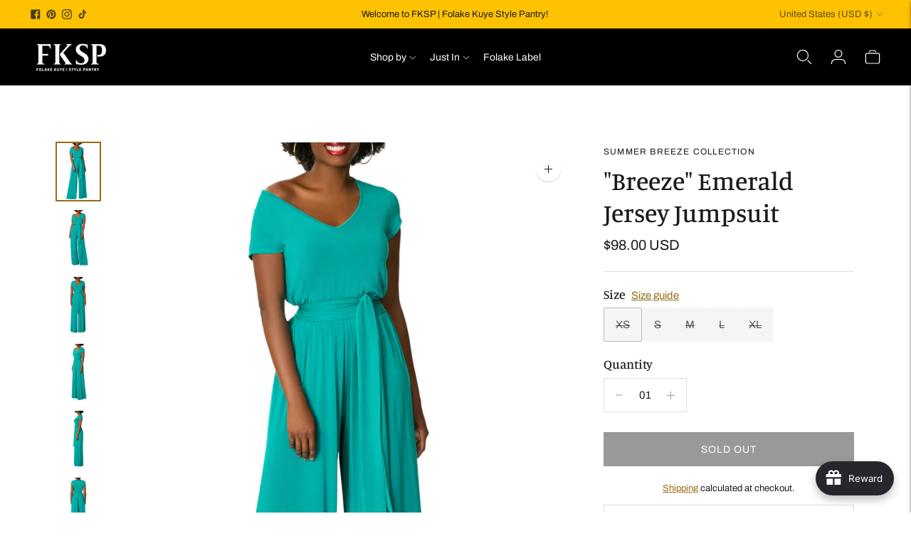

--- FILE ---
content_type: text/javascript; charset=utf-8
request_url: https://shopfksp.com/products/breeze-emerald-jersey-jumpsuit.js
body_size: 1169
content:
{"id":1893040291930,"title":"\"Breeze\" Emerald Jersey Jumpsuit","handle":"breeze-emerald-jersey-jumpsuit","description":"\u003cdiv style=\"caret-color: #000000; color: #000000; font-family: Helvetica; font-size: 12px; font-style: normal; font-variant-caps: normal; font-weight: normal; letter-spacing: normal; orphans: auto; text-align: start; text-indent: 0px; text-transform: none; white-space: normal; widows: auto; word-spacing: 0px; -webkit-text-size-adjust: auto; -webkit-text-stroke-width: 0px; text-decoration: none;\" class=\"\"\u003e\n\u003cdiv style=\"line-height: 1.38; margin-top: 0pt; margin-bottom: 0pt;\" class=\"\"\u003e\n\u003cmeta charset=\"utf-8\"\u003e\n\u003cdiv\u003e\u003cstrong\u003e\u003c\/strong\u003e\u003c\/div\u003e\n\u003c\/div\u003e\n\u003c\/div\u003e\n\u003cp\u003eBring an uplifting dose of chic to your Summer wardrobe with the dazzling “Breeze” Emerald Jersey Jumpsuit. So easy and breezy, this beauty is made from an airy stretchy rayon fabric that will cool you down in the hottest of days. The self-tie belt flawlessly cinches the waist to accentuate your figure, Wear it off-shoulder or as it is, just know that “Breeze” will have you looking fresh all Summer long.\u003c\/p\u003e\n\u003cmeta charset=\"utf-8\"\u003e\n\u003cul\u003e\n\u003cli\u003eLength is approximately 62\" (all measurements taken from size XS)\u003c\/li\u003e\n\u003cli\u003eBust: 34\", Waist: 34\"(please refer to our updated size chart)\u003c\/li\u003e\n\u003cli\u003eRayon Jersey Fabric\u003c\/li\u003e\n\u003cli\u003eElastic waist\u003c\/li\u003e\n\u003cli\u003eStretchy and flowy pants\u003c\/li\u003e\n\u003cli\u003eComes with a belt\u003c\/li\u003e\n\u003cli\u003eModel is 5'8 and wearing a size XS\u003c\/li\u003e\n\u003cli\u003eDry clean only\u003c\/li\u003e\n\u003cli\u003eMade in Los Angeles\u003c\/li\u003e\n\u003c\/ul\u003e\n\u003cbr\u003e","published_at":"2019-07-17T15:00:02-07:00","created_at":"2019-07-15T17:02:05-07:00","vendor":"FKSP","type":"Jumpsuit","tags":["Emerald","Jersey","jumpsuit","rayon","recent","Summer"],"price":9800,"price_min":9800,"price_max":9800,"available":false,"price_varies":false,"compare_at_price":null,"compare_at_price_min":0,"compare_at_price_max":0,"compare_at_price_varies":false,"variants":[{"id":17533996761178,"title":"XS","option1":"XS","option2":null,"option3":null,"sku":"FKSP-1200-EMRLD-JSUIT-XS","requires_shipping":true,"taxable":true,"featured_image":null,"available":false,"name":"\"Breeze\" Emerald Jersey Jumpsuit - XS","public_title":"XS","options":["XS"],"price":9800,"weight":465,"compare_at_price":null,"inventory_management":"shopify","barcode":"","requires_selling_plan":false,"selling_plan_allocations":[]},{"id":17533996793946,"title":"S","option1":"S","option2":null,"option3":null,"sku":"FKSP-1200-EMRLD-JSUIT-S","requires_shipping":true,"taxable":true,"featured_image":null,"available":false,"name":"\"Breeze\" Emerald Jersey Jumpsuit - S","public_title":"S","options":["S"],"price":9800,"weight":493,"compare_at_price":null,"inventory_management":"shopify","barcode":"","requires_selling_plan":false,"selling_plan_allocations":[]},{"id":17533996826714,"title":"M","option1":"M","option2":null,"option3":null,"sku":"FKSP-1200-EMRLD-JSUIT-M","requires_shipping":true,"taxable":true,"featured_image":null,"available":false,"name":"\"Breeze\" Emerald Jersey Jumpsuit - M","public_title":"M","options":["M"],"price":9800,"weight":527,"compare_at_price":null,"inventory_management":"shopify","barcode":"","requires_selling_plan":false,"selling_plan_allocations":[]},{"id":17533996859482,"title":"L","option1":"L","option2":null,"option3":null,"sku":"FKSP-1200-EMRLD-JSUIT-L","requires_shipping":true,"taxable":true,"featured_image":null,"available":false,"name":"\"Breeze\" Emerald Jersey Jumpsuit - L","public_title":"L","options":["L"],"price":9800,"weight":547,"compare_at_price":null,"inventory_management":"shopify","barcode":"","requires_selling_plan":false,"selling_plan_allocations":[]},{"id":17533996892250,"title":"XL","option1":"XL","option2":null,"option3":null,"sku":"FKSP-1200-EMRLD-JSUIT-XL","requires_shipping":true,"taxable":true,"featured_image":null,"available":false,"name":"\"Breeze\" Emerald Jersey Jumpsuit - XL","public_title":"XL","options":["XL"],"price":9800,"weight":567,"compare_at_price":null,"inventory_management":"shopify","barcode":"","requires_selling_plan":false,"selling_plan_allocations":[]}],"images":["\/\/cdn.shopify.com\/s\/files\/1\/2383\/2771\/products\/FKSP-1843.jpg?v=1563235331","\/\/cdn.shopify.com\/s\/files\/1\/2383\/2771\/products\/FKSP-1841.jpg?v=1563235334","\/\/cdn.shopify.com\/s\/files\/1\/2383\/2771\/products\/FKSP-1829.jpg?v=1563235337","\/\/cdn.shopify.com\/s\/files\/1\/2383\/2771\/products\/FKSP-1832.jpg?v=1563235339","\/\/cdn.shopify.com\/s\/files\/1\/2383\/2771\/products\/FKSP-1834.jpg?v=1563235343","\/\/cdn.shopify.com\/s\/files\/1\/2383\/2771\/products\/FKSP-1837.jpg?v=1563235346"],"featured_image":"\/\/cdn.shopify.com\/s\/files\/1\/2383\/2771\/products\/FKSP-1843.jpg?v=1563235331","options":[{"name":"Size","position":1,"values":["XS","S","M","L","XL"]}],"url":"\/products\/breeze-emerald-jersey-jumpsuit","media":[{"alt":null,"id":1389848494170,"position":1,"preview_image":{"aspect_ratio":0.75,"height":4000,"width":3000,"src":"https:\/\/cdn.shopify.com\/s\/files\/1\/2383\/2771\/products\/FKSP-1843.jpg?v=1563235331"},"aspect_ratio":0.75,"height":4000,"media_type":"image","src":"https:\/\/cdn.shopify.com\/s\/files\/1\/2383\/2771\/products\/FKSP-1843.jpg?v=1563235331","width":3000},{"alt":null,"id":1389848690778,"position":2,"preview_image":{"aspect_ratio":0.75,"height":4000,"width":3000,"src":"https:\/\/cdn.shopify.com\/s\/files\/1\/2383\/2771\/products\/FKSP-1841.jpg?v=1563235334"},"aspect_ratio":0.75,"height":4000,"media_type":"image","src":"https:\/\/cdn.shopify.com\/s\/files\/1\/2383\/2771\/products\/FKSP-1841.jpg?v=1563235334","width":3000},{"alt":null,"id":1389848723546,"position":3,"preview_image":{"aspect_ratio":0.75,"height":4000,"width":3000,"src":"https:\/\/cdn.shopify.com\/s\/files\/1\/2383\/2771\/products\/FKSP-1829.jpg?v=1563235337"},"aspect_ratio":0.75,"height":4000,"media_type":"image","src":"https:\/\/cdn.shopify.com\/s\/files\/1\/2383\/2771\/products\/FKSP-1829.jpg?v=1563235337","width":3000},{"alt":null,"id":1389848789082,"position":4,"preview_image":{"aspect_ratio":0.75,"height":4000,"width":3000,"src":"https:\/\/cdn.shopify.com\/s\/files\/1\/2383\/2771\/products\/FKSP-1832.jpg?v=1563235339"},"aspect_ratio":0.75,"height":4000,"media_type":"image","src":"https:\/\/cdn.shopify.com\/s\/files\/1\/2383\/2771\/products\/FKSP-1832.jpg?v=1563235339","width":3000},{"alt":null,"id":1389848821850,"position":5,"preview_image":{"aspect_ratio":0.75,"height":4000,"width":3000,"src":"https:\/\/cdn.shopify.com\/s\/files\/1\/2383\/2771\/products\/FKSP-1834.jpg?v=1563235343"},"aspect_ratio":0.75,"height":4000,"media_type":"image","src":"https:\/\/cdn.shopify.com\/s\/files\/1\/2383\/2771\/products\/FKSP-1834.jpg?v=1563235343","width":3000},{"alt":null,"id":1389849018458,"position":6,"preview_image":{"aspect_ratio":0.75,"height":4000,"width":3000,"src":"https:\/\/cdn.shopify.com\/s\/files\/1\/2383\/2771\/products\/FKSP-1837.jpg?v=1563235346"},"aspect_ratio":0.75,"height":4000,"media_type":"image","src":"https:\/\/cdn.shopify.com\/s\/files\/1\/2383\/2771\/products\/FKSP-1837.jpg?v=1563235346","width":3000}],"requires_selling_plan":false,"selling_plan_groups":[]}